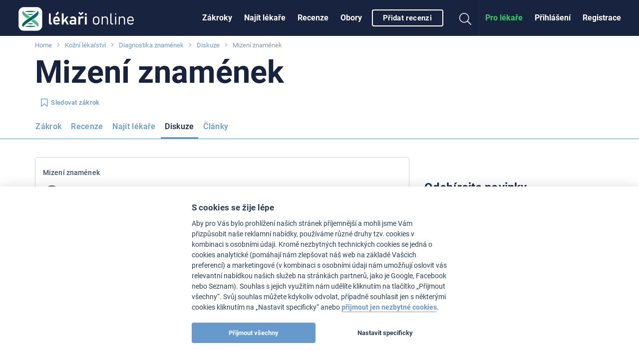

--- FILE ---
content_type: text/html
request_url: https://www.lekari-online.cz/kozni-lekarstvi/diskuze/diagnostika-znamenek/mizeni-znamenek-i84087
body_size: 79459
content:
<!DOCTYPE html> <!--[if IE 8]> <html class="no-js lt-ie9" lang="cs"> <![endif]--> <!--[if gt IE 8]><!--> <html class="no-js" lang="cs"> <!--<![endif]--> <head>   <meta charset="utf-8" />
  <meta http-equiv="Content-Type" content="text/html; charset=utf-8" />
  <meta http-equiv="X-UA-Compatible" content="IE=edge,chrome=1" />

  <title>Mizení znamének - Diagnostika znamének - Diskuze</title>
<style>@charset "UTF-8";div,form,h1,h3,h4,li,ol,ul{margin:0;padding:0}h1,h3,h4{font-family:Roboto,Helvetica Neue,Segoe UI,Trebuchet MS,Helvetica,Arial,sans-serif;font-style:normal;font-weight:300;color:inherit;text-rendering:optimizeLegibility}@media screen and (max-width:47.9375em){.show-for-medium{display:none!important}}h1,h3,h4,ol,ul{margin:0}h1,h3,h4{color:#8595ab;letter-spacing:.12px}html{font-family:sans-serif;line-height:1.15;-ms-text-size-adjust:100%;-webkit-text-size-adjust:100%}article,aside,header,nav,section{display:block}h1{font-size:2em;margin:.67em 0}hr{box-sizing:content-box;overflow:visible}main{display:block}a{background-color:transparent;-webkit-text-decoration-skip:objects}strong{font-weight:inherit}strong{font-weight:bolder}img{border-style:none}button,input{font-family:sans-serif;font-size:100%;line-height:1.15;margin:0}button{overflow:visible}button{text-transform:none}[type=submit],button,html [type=button]{-webkit-appearance:button}[type=button]::-moz-focus-inner,[type=submit]::-moz-focus-inner,button::-moz-focus-inner{border-style:none;padding:0}[type=button]:-moz-focusring,[type=submit]:-moz-focusring,button:-moz-focusring{outline:1px dotted ButtonText}input{overflow:visible}::-webkit-file-upload-button{-webkit-appearance:button;font:inherit}html{box-sizing:border-box;font-size:100%}*,:after,:before{box-sizing:inherit}body{margin:0;padding:0;background:#fff;font-family:Roboto,Helvetica Neue,Segoe UI,Trebuchet MS,Helvetica,Arial,sans-serif;font-weight:400;line-height:1.5;color:#18233f;-webkit-font-smoothing:antialiased;-moz-osx-font-smoothing:grayscale}img{display:inline-block;vertical-align:middle;max-width:100%;height:auto;-ms-interpolation-mode:bicubic}button{padding:0;-webkit-appearance:none;-moz-appearance:none;appearance:none;border:0;border-radius:4px;background:transparent;line-height:1}.row{max-width:73.125rem;margin-right:auto;margin-left:auto}.row:after,.row:before{display:table;content:" "}.row:after{clear:both}.row .row{margin-right:-.625rem;margin-left:-.625rem}@media print,screen and (min-width:48em){.row .row{margin-right:-.9375rem;margin-left:-.9375rem}}@media print,screen and (min-width:64em){.row .row{margin-right:-.9375rem;margin-left:-.9375rem}}.row.expanded{max-width:none}.row:not(.expanded) .row{max-width:none}.column,.columns{width:100%;float:left;padding-right:.625rem;padding-left:.625rem}@media print,screen and (min-width:48em){.column,.columns{padding-right:.9375rem;padding-left:.9375rem}}.columns:last-child:not(:first-child){float:right}.column.row.row{float:none}.row .column.row.row{margin-right:0;margin-left:0;padding-right:0;padding-left:0}.small-5{width:41.66667%}.small-7{width:58.33333%}.small-12{width:100%}@media print,screen and (min-width:48em){.medium-4{width:33.33333%}.medium-8{width:66.66667%}}@media print,screen and (min-width:64em){.large-4{width:33.33333%}.large-8{width:66.66667%}}blockquote,div,form,h1,h3,h4,h5,li,ol,p,ul{margin:0;padding:0}p{margin-bottom:1rem;font-size:inherit;line-height:1.6;text-rendering:optimizeLegibility}i{font-style:italic;line-height:inherit}strong{font-weight:500;line-height:inherit}h1,h3,h4,h5{font-family:Roboto,Helvetica Neue,Segoe UI,Trebuchet MS,Helvetica,Arial,sans-serif;font-style:normal;font-weight:300;color:inherit;text-rendering:optimizeLegibility}h1{line-height:1.4;margin-top:0;margin-bottom:.5rem}h3{line-height:1.4;margin-top:0;margin-bottom:.5rem}h4{line-height:1.4;margin-top:0;margin-bottom:.5rem}h5{line-height:1.4;margin-top:0;margin-bottom:.5rem}@media print,screen and (min-width:48em){h1{font-size:3.9375rem}h3{font-size:1.375rem}h4{font-size:1.1875rem}h5{font-size:1rem}}a{line-height:inherit;color:#f58e12;text-decoration:none}a img{border:0}hr{clear:both;max-width:100%;height:0;margin:1.25rem auto;border-top:0;border-right:0;border-bottom:1px solid #d0d8e3;border-left:0}ol,ul{margin-bottom:1rem;list-style-position:outside;line-height:1.6}li{font-size:inherit}ul{margin-left:1.25rem;list-style-type:disc}ol{margin-left:1.25rem}ul ul{margin-left:1.25rem;margin-bottom:0}blockquote{margin:0 0 1rem;padding:1.125rem 0 0;border-left:none}blockquote{line-height:1.6;color:#3f4f65}.text-center{text-align:center}.button{display:inline-block;vertical-align:middle;margin:0 0 1rem;padding:.85em 1em;-webkit-appearance:none;border:1px solid transparent;font-size:.9rem;line-height:1;text-align:center;background-color:#f58e12;color:#fff}.button.small{font-size:.8125rem}.button.expanded{display:block;width:100%;margin-right:0;margin-left:0}[type=text]{display:block;box-sizing:border-box;width:100%;height:2.4375rem;margin:0 0 1rem;padding:.5rem;border:1px solid #c8cdd3;border-radius:4px;background-color:#fff;box-shadow:inset 0 1px 2px hsla(0,0%,4%,.1);font-family:inherit;font-size:1rem;font-weight:400;color:#34383d;-webkit-appearance:none;-moz-appearance:none;appearance:none}input::-webkit-input-placeholder{color:#cacaca}input:-ms-input-placeholder{color:#cacaca}[type=button],[type=submit]{-webkit-appearance:none;-moz-appearance:none;appearance:none;border-radius:4px}.hide{display:none!important}.invisible{visibility:hidden}@media screen and (max-width:47.9375em){.hide-for-small-only{display:none!important}}@media screen and (max-width:0em),screen and (min-width:48em){.show-for-small-only{display:none!important}}@media print,screen and (min-width:48em){.hide-for-medium{display:none!important}}@media print,screen and (min-width:64em){.hide-for-large{display:none!important}}@media screen and (max-width:63.9375em){.show-for-large{display:none!important}}.badge{min-width:2.1em;padding:.3em;border-radius:50%;font-size:.6rem;text-align:center;background:#f58e12;color:#fff}.close-button{position:absolute;color:#2d3744}.close-button{right:1rem;top:.3rem;font-size:2em;line-height:1}.dropdown.menu>li.is-dropdown-submenu-parent>a{position:relative;padding-right:1.5rem}.dropdown.menu>li.is-dropdown-submenu-parent>a:after{display:block;width:0;height:0;border:6px inset;content:"";border-bottom-width:0;border-top-style:solid;border-color:currentColor transparent transparent;right:5px;margin-top:-3px}.no-js .dropdown.menu ul{display:none}.dropdown.menu.vertical>li>a:after{right:14px}.is-dropdown-submenu-parent{position:relative}.is-dropdown-submenu-parent a:after{position:absolute;top:50%;right:5px;margin-top:-6px}.menu{margin:0;list-style-type:none}.menu>li{vertical-align:middle}.menu>li>a{display:block;padding:.8rem 1rem;line-height:1}.menu a,.menu button,.menu input{margin-bottom:0}.menu>li>a i{vertical-align:middle}.menu>li>a i{margin-right:.25rem;display:inline-block}.menu>li{display:table-cell}.menu.vertical>li{display:block}@media print,screen and (min-width:48em){.menu.medium-horizontal>li{display:table-cell}}.menu.align-right:after,.menu.align-right:before{display:table;content:" "}.menu.align-right:after{clear:both}.menu.align-right>li{float:right}.menu-icon{position:relative;display:inline-block;vertical-align:middle;width:20px;height:16px}.menu-icon:after{position:absolute;top:0;left:0;display:block;width:100%;height:2px;background:#fff;box-shadow:0 7px 0 #fff,0 14px 0 #fff;content:""}.off-canvas-wrapper{position:relative;overflow:hidden}.off-canvas{position:fixed;z-index:1;-webkit-backface-visibility:hidden;backface-visibility:hidden;background:#767c83}.position-left{top:0;left:0;width:320px;height:100%;-webkit-transform:translateX(-320px);-ms-transform:translateX(-320px);transform:translateX(-320px);overflow-y:auto}.off-canvas-content{-webkit-backface-visibility:hidden;backface-visibility:hidden}.sticky{position:relative;z-index:0;-webkit-transform:translateZ(0);transform:translateZ(0)}.reveal{z-index:8;-webkit-backface-visibility:hidden;backface-visibility:hidden;display:none;padding:1rem;border:1px solid #8595ab;border-radius:4px;background-color:#fff;position:relative;top:100px;margin-right:auto;margin-left:auto;overflow-y:auto}@media print,screen and (min-width:48em){.reveal{min-height:0}}.reveal>:last-child{margin-bottom:0}@media print,screen and (min-width:48em){.reveal{width:600px;max-width:73.125rem}}@media print,screen and (min-width:48em){.reveal.large{width:90%;max-width:73.125rem}}@media screen and (max-width:47.9375em){.reveal{top:0;left:0;width:100%;max-width:none;height:100%;height:100vh;min-height:100vh;margin-left:0;border:0;border-radius:0}}.title-bar{padding:0;background:#2d3744;color:#fff}.title-bar:after,.title-bar:before{display:table;content:" "}.title-bar:after{clear:both}.title-bar .menu-icon{margin-left:.5rem;margin-right:.5rem}.title-bar-title{display:inline-block;vertical-align:middle;font-weight:700}.top-bar{padding:0 0 0 1.5rem}.top-bar:after,.top-bar:before{display:table;content:" "}.top-bar:after{clear:both}.top-bar,.top-bar ul{background-color:#2d3744}.top-bar input{max-width:180px;margin-right:1rem}.top-bar .top-bar-left,.top-bar .top-bar-right{width:100%}@media print,screen and (min-width:48em){.top-bar .top-bar-left,.top-bar .top-bar-right{width:auto}}.top-bar-title{display:inline-block;float:left;padding:0 1rem 0 0}.top-bar-left{float:left}.top-bar-right{float:right}@font-face{font-family:FontAwesome;src:url(/fonts/font-awesome/fonts/FontAwesome.woff2?c4bgej) format("woff2"),url(/fonts/font-awesome/fonts/FontAwesome.ttf?c4bgej) format("truetype"),url(/fonts/font-awesome/fonts/FontAwesome.svg?c4bgej#FontAwesome) format("svg");font-weight:400;font-style:normal}.fa{font-family:FontAwesome!important;speak:none;font-style:normal;font-weight:400;font-variant:normal;text-transform:none;line-height:1;-webkit-font-smoothing:antialiased;-moz-osx-font-smoothing:grayscale}.fa-bookmark-o:before{content:""}.fa-plus:before{content:""}.fa-search:before{content:""}.fa-heart:before{content:""}.fa-times:before{content:""}.fa-pencil:before{content:""}.fa-angle-right:before{content:""}.fa-angle-up:before{content:""}.fa-angle-down:before{content:""}input:not([type=submit]):not([type=checkbox]):not([type=radio]):not([type=range]){border:1px solid #a6b5ca;border-radius:4px;box-shadow:inset 1px 1px 2px 0 #d0d8e3;height:2.25rem;font-size:.875rem;line-height:1.5rem;padding:.3125rem .75rem}@media screen and (max-width:47.9375em){input:not([type=submit]):not([type=checkbox]):not([type=radio]){font-size:1rem}}a{color:#5289d3}a:visited{color:#5289d3}h1,h3,h4,h5,ol,p,ul{margin:0}h1,h3,h4,h5{color:#8595ab;letter-spacing:.12px}h1{color:#18233f;font-size:2.4375rem;font-weight:700;letter-spacing:0;line-height:2.625rem;text-transform:none}h3{color:#1f3050;font-size:1.1875rem;font-weight:600;text-transform:none;margin:0 0 .375rem;border-bottom:0;padding-bottom:0}h4{font-size:1.125rem;font-weight:300;line-height:1.5rem;text-transform:none;margin:0 0 .375rem}h5{font-size:1.0625rem;font-weight:400;line-height:1.5rem;text-transform:none}strong{font-weight:700}p{font-size:.875rem;letter-spacing:.36px}blockquote{font-size:.875rem;letter-spacing:.36px;margin:0 0 1.5rem;text-align:left}@media print,screen and (min-width:48em){h1{font-size:3.9375rem;line-height:4.5rem}h1.small{font-size:2.375rem;line-height:2.875rem}h3{font-size:1.375rem}h4{font-size:1.1875rem;line-height:1.5rem}h5{font-size:1rem;line-height:1.5rem}}@media screen and (max-width:47.9375em){h1.small{font-size:1.875rem;line-height:1.15}}.collection--threads .collection__item{margin-bottom:0}.collection__item{margin-bottom:1.5rem}.image{display:inline-block;max-width:100%;height:auto;position:relative}.avatar .image{border-radius:50%}.avatar .image img{border-radius:50%}.image img{vertical-align:top}.wysiwyg{font-size:.875rem}.wysiwyg>:last-child{margin-bottom:0}.avatar{border-radius:50%;display:inline-block;height:4.875rem;position:relative;width:4.875rem}.avatar--sub-medium{width:3rem;height:3rem}.avatar--small{width:2.25rem;height:2.25rem}.badge{background-color:currentColor;border:1px solid currentColor;color:#8595ab;display:inline-block;font-family:Roboto,Helvetica Neue,Segoe UI,Trebuchet MS,Helvetica,Arial,sans-serif;font-size:.75rem;font-weight:300;height:1.5rem;line-height:1.5rem;min-width:1.5rem;padding:0;position:relative;vertical-align:middle;width:1.5rem}.badge span{color:#fff;left:50%;position:absolute;top:50%;-webkit-transform:translate(-50%,-50%);-ms-transform:translate(-50%,-50%);transform:translate(-50%,-50%)}.badge span .fa{line-height:inherit}.badge.small{font-size:.625rem;font-weight:400;height:1.125rem;line-height:1.125rem;min-width:1.125rem;width:1.125rem}.badge--blue{color:#5289d3}.badge--red{color:#cc5552}.badge--outline{background-color:#fff}.badge--outline span{color:currentColor}.badge-list{display:inline-block;margin:0}.badge-list .badge{vertical-align:top}.badge-list__item{clear:left;float:left;height:1.125rem;margin:.1875rem 0;overflow:hidden;white-space:nowrap;max-width:150px}.badge-list__text{display:inline-block;font-size:.8125rem;letter-spacing:.12px;line-height:1.125rem;margin-left:.125rem;vertical-align:top}.badge-list__text{color:#8595ab}@media screen and (max-width:47.9375em){.badge-list__item{clear:none;margin-right:.5rem}}.banner{width:100%}.banner.widget{margin-top:1rem;margin-bottom:1rem}.banner__title{color:#a6b5ca;display:block;font-size:.625rem;line-height:1.5;text-transform:uppercase}@media screen and (max-width:47.9375em){.banner{max-width:99vw!important}}.breadcrumbs{background-color:#fff;display:block;font-size:.8125rem;list-style:none;margin-top:.5rem;overflow:hidden}.breadcrumbs__item{color:#8595ab;display:inline;position:relative}.breadcrumbs__item:not(:last-child):after{color:#8595ab;content:"";font-family:FontAwesome;margin:0 8px}@media screen and (max-width:47.9375em){.breadcrumbs{margin-bottom:.5rem}}.button-menu .button{white-space:nowrap;line-height:1.5rem;padding:.3125rem 1rem}.button-menu li:not(:last-child){padding-right:10px}.button-menu .menu{border-color:#5289d3;border-radius:4px;margin-top:3px;font-weight:500;z-index:2}@media screen and (max-width:47.9375em){.button-menu{-ms-overflow-style:none;overflow:-moz-scrollbars-none;overflow-x:auto;-webkit-overflow-scrolling:touch}.button-menu::-webkit-scrollbar{display:none}}.button{border-radius:4px;font-family:Roboto,Helvetica Neue,Segoe UI,Trebuchet MS,Helvetica,Arial,sans-serif;font-size:1rem;font-weight:500;line-height:1.5rem;letter-spacing:.36px;margin:0;padding:.3125rem 1rem;text-decoration:none!important;overflow:hidden;position:relative;-webkit-appearance:none!important;-moz-appearance:none!important;appearance:none!important}.button:visited{color:#fff}.button .fa{line-height:inherit}.button .fa.left{margin-right:6px}.button--nowrap{white-space:nowrap}.button.small{line-height:1.375rem;padding:0 .75rem}.button--primary{background-color:#f58e12;border:1px solid #f58e12;color:#fff;font-weight:700}.button--secondary{background:#5289d3;border:1px solid #5289d3;box-shadow:none;color:#fff;font-weight:700;text-shadow:none}.button.button--outline{border-style:solid;border-width:1px;background:none;background:#fff;box-shadow:0 1px 1px rgba(166,181,202,.3);color:#5289d3;text-shadow:none}.button.button--outline.is-active{background:#4a7bbe;border-color:#4a7bbe;box-shadow:none;color:#fff}.button.button--blue{border-color:#5289d3}.button.button--outline.button--white{border:.125rem solid #fff;box-shadow:0 .063rem .063rem rgba(52,56,60,.6);background:none;color:#fff;font-size:.938rem;height:auto;padding:.25rem 1.25rem;text-transform:none}.button.button--text{background:none;border:0;box-shadow:none;color:#5289d3;text-transform:none}.close-button{text-decoration:none!important;opacity:1}.close-button span{position:relative}.close-button:visited{color:currentColor}.close-button:before{content:"";width:30px;height:30px;background-color:#fff;border-radius:50%;position:absolute;left:50%;top:50%;-webkit-transform:translate(-50%,-50%);-ms-transform:translate(-50%,-50%);transform:translate(-50%,-50%)}.cookie-consent{position:fixed;bottom:0;left:0;right:0;background-color:#000;z-index:7;top:inherit;display:-webkit-box;display:-webkit-flex;display:-ms-flexbox;display:flex;-webkit-box-align:center;-webkit-align-items:center;-ms-flex-align:center;align-items:center;-webkit-align-content:center;-ms-flex-line-pack:center;align-content:center;-webkit-box-pack:justify;-webkit-justify-content:space-between;-ms-flex-pack:justify;justify-content:space-between;padding:10px}.cookie-consent__text{text-align:left;color:#fff;font-size:.875rem;-webkit-box-flex:1;-webkit-flex:1;-ms-flex:1;flex:1}.cookie-consent__close{margin-left:10px}@media screen and (max-width:47.9375em){.cookie-consent{-webkit-box-orient:vertical;-webkit-box-direction:normal;-webkit-flex-direction:column;-ms-flex-direction:column;flex-direction:column}.cookie-consent__close{margin-top:10px;margin-left:0;width:100%}}.follow-button{padding-left:0}.follow-button>.fa{font-size:19px;line-height:1.15}.follow-button__followers{color:#8595ab;display:inline-block;font-size:.8125rem;line-height:1.25rem;margin-left:.5rem}@media screen and (max-width:47.9375em){.follow-button{line-height:1.375rem;padding:0 .75rem;font-size:.8125rem}}.footer-ad-button{bottom:-2px;right:.5rem;position:fixed;z-index:3}.footer-ad{bottom:-213px;left:0;max-height:180px;position:fixed;width:100%;z-index:3}.footer-ad__content{background:#fff;padding:.75rem;box-shadow:0 0 10px 1px rgba(0,0,0,.15);border-top:1px solid #4a7bbe;margin-top:-1px}.footer-ad__button{float:right;margin-right:1rem;border-bottom-right-radius:0;border-bottom-left-radius:0}.horizontal{display:-webkit-box;display:-webkit-flex;display:-ms-flexbox;display:flex;-webkit-box-align:center;-webkit-align-items:center;-ms-flex-align:center;align-items:center;overflow-x:auto;-webkit-overflow-scrolling:touch;-ms-overflow-style:none;overflow:-moz-scrollbars-none}.horizontal::-webkit-scrollbar{display:none}.horizontal>*{-webkit-box-flex:0;-webkit-flex:0 0 auto;-ms-flex:0 0 auto;flex:0 0 auto}.horizontal>:not(:first-child){margin-left:12px}.horizontal--gallery>:not(:first-child){margin-left:2px}.fa.fa-lg{font-size:1.33333333em;line-height:.75em;vertical-align:-15%}.logo{font-size:1.1rem;font-weight:300;line-height:4.5rem;white-space:nowrap;color:#d2e5ff;display:-webkit-box;display:-webkit-flex;display:-ms-flexbox;display:flex;-webkit-box-align:center;-webkit-align-items:center;-ms-flex-align:center;align-items:center;letter-spacing:1px;margin-left:52px}.logo:visited{color:#d2e5ff;text-decoration:none}.logo>img{height:1.875rem;margin-right:.375rem}.logo--small{line-height:2.8rem}@media screen and (min-width:23.4375em){.logo{margin-left:0}}@media print,screen and (min-width:48em){.logo{font-size:1.4rem}.logo>img{height:2.25rem}}@media print,screen and (min-width:64em){.logo>img{height:2.5rem}}.media{-webkit-box-align:start;-webkit-align-items:flex-start;-ms-flex-align:start;align-items:flex-start;display:-webkit-box;display:-webkit-flex;display:-ms-flexbox;display:flex;-webkit-box-orient:vertical;-webkit-box-direction:normal;-webkit-flex-direction:column;-ms-flex-direction:column;flex-direction:column;padding:6px 0}.media:first-of-type{padding-top:0}.media:last-of-type{padding-bottom:12px}.media__section{max-width:100%;position:relative}.media__meta{color:#8595ab;letter-spacing:.12px;font-size:.8125rem;font-style:normal}.media--left{-webkit-box-orient:horizontal;-webkit-box-direction:normal;-webkit-flex-direction:row;-ms-flex-direction:row;flex-direction:row;-webkit-flex-wrap:wrap;-ms-flex-wrap:wrap;flex-wrap:wrap}.media--left .media__section:first-of-type{margin-right:.75rem}.media--left .media__section:first-of-type+.media__section{-webkit-box-flex:1;-webkit-flex:1;-ms-flex:1;flex:1}.media--left .media__section--full{margin-top:.75rem;width:100%}@media print,screen and (min-width:48em){.media__meta{font-size:.8125rem}}.sticky-bar-notices{bottom:10px;left:10px;max-width:100%;padding-right:10px;position:fixed;width:350px;z-index:6}.off-canvas{background:#18233f;z-index:5}.off-canvas a{color:#fff}.off-canvas .menu>li>a{border-bottom:1px solid #183150;padding:15px 24px;line-height:30px;font-weight:700}.off-canvas .close-button{color:#fff;font-size:30px;right:12px;top:12px;border:0;outline:0;box-shadow:none}.off-canvas .close-button:before{background:none}.off-canvas--left{padding-top:54px}.off-canvas--left .menu{border-top:3px solid #183150}.position-left{max-width:100%}.person__name{display:block;font-size:.875rem;line-height:1.125rem;margin-top:.5rem}::-webkit-input-placeholder{color:#d0d8e3!important;opacity:1}:-moz-placeholder{color:#d0d8e3!important;opacity:1}::-moz-placeholder{color:#d0d8e3!important;opacity:1}:-ms-input-placeholder{color:#d0d8e3!important;opacity:1}.rating{display:inline-block;margin:0;font-size:0;vertical-align:middle}.rating__stars{display:inline-block;overflow:hidden;position:relative;vertical-align:top;white-space:nowrap}.rating__item{color:#8595ab;display:inline-block;font-size:.8125rem;padding:0 2px;text-align:center;vertical-align:top}.rating__item:first-of-type{padding-left:0}.rating__item:last-of-type{padding-right:0}.rating__element:before{content:"";font-family:FontAwesome}.rating[data-rating^="5"] .rating__item:nth-of-type(-n+5){color:#f58e12}.rating[data-rating^="5"] .rating__item:nth-of-type(-n+5) .rating__element:before{content:""}.reveal{padding:0;margin-bottom:2.5%}.reveal:not(.reveal--nopadding)>.content{margin:1.25rem}.reveal iframe{width:100%;overflow:hidden;border:none}.reveal .close-button{right:.4em;top:.17em}.reveal .close-button>span{vertical-align:13%}.reveal{overflow-x:hidden}.sticky{z-index:2}.sticky .show-on-stuck{display:none}.js-mobile-ad.sticky{z-index:1}.sticky-nav__title{font-size:14px;line-height:1.3;font-weight:500;color:#8595ab;margin-bottom:6px;white-space:nowrap;overflow:hidden;text-overflow:ellipsis}.sticky-nav--buttonless>hr{content:"";border-bottom-color:#5289d3;height:1px;width:200vw;bottom:0;left:-100%;position:absolute;max-width:none;margin:0}.sticky-nav--buttonless .button-menu li{padding-right:0}.sticky-nav--buttonless .button-menu li:first-child .button{padding-left:0}.sticky-nav--buttonless .button{border-color:transparent;box-shadow:none;padding:0 .5rem 12px;position:relative}.sticky-nav--buttonless .button.is-active{background:none;border-color:transparent;border-radius:0;box-shadow:none}@media screen and (max-width:47.9375em){.sticky-nav--buttonless .button{padding-top:.4rem}}.sticky-nav--buttonless .button.is-active{color:#18233f}.sticky-nav--buttonless .button.is-active:before{content:" ";border-bottom:3px solid #5289d3;display:block;position:absolute;bottom:0;left:0;width:100%}.sticky-nav--buttonless .is-dropdown-submenu-parent a:after{top:35%}@media screen and (max-width:47.9375em){.sticky-nav:after,.sticky-nav:before{bottom:1px;color:#5289d3;display:none;font-family:FontAwesome;height:40px;line-height:1.9;padding:0 4px;position:absolute;width:70px;z-index:1}.sticky-nav:before{box-shadow:inset 60px 0 40px -25px #fff;content:"";left:-10px}.sticky-nav:after{box-shadow:inset -60px 0 40px -25px #fff;content:"";right:-10px;text-align:right}}.title-bar{overflow:hidden;background-color:#18233f;height:3.375rem;display:-webkit-box;display:-webkit-flex;display:-ms-flexbox;display:flex;-webkit-box-align:center;-webkit-align-items:center;-ms-flex-align:center;align-items:center;width:100%;position:relative}@media screen and (min-width:23.4375em){.title-bar{-webkit-box-pack:center;-webkit-justify-content:center;-ms-flex-pack:center;justify-content:center}}.thread{border:1px solid #fff;border-bottom:1px solid #d0d8e3;padding:.75rem 0 1.5rem}.thread--first{border-top:1px solid #d0d8e3}.thread__body{font-size:.875rem}.thread__meta{color:#8595ab;display:block;font-size:.8125rem;margin-bottom:.5625rem}.thread__title{color:#3f4f65;font-size:.875rem;font-weight:500;line-height:1.5rem;padding:.375rem 0;margin-bottom:0}.thread .badge-list{display:none;margin-left:14px}.thread .person{text-align:left}.thread .person__name{padding:0}.thread .person .avatar{float:left;margin-right:.75rem}.thread .wysiwyg{clear:both}@media print,screen and (min-width:48em){.thread--first{border:1px solid #d0d8e3;border-radius:4px;box-shadow:0 1px 1px 0 #d0d8e3}.thread__body{padding-right:.9375rem;padding-left:.9375rem}}.sticky-bar{background:#2d3744}.top-bar{color:#fff;position:relative;z-index:4;background-color:#18233f;padding-left:0}.top-bar ul{background-color:#18233f}.top-bar-title{margin:0;position:absolute;left:24px}.top-bar.js-uninitialized{height:4.5rem;overflow:hidden}.top-bar .top-bar-right-search{padding:12px 15px;width:100%;border-top:1px solid #183150}@media print,screen and (min-width:64em){.top-bar .top-bar-right-search{width:100vw;position:absolute;right:-24px;top:72px;background-color:#18233f;display:-webkit-box;display:-webkit-flex;display:-ms-flexbox;display:flex;-webkit-box-pack:center;-webkit-justify-content:center;-ms-flex-pack:center;justify-content:center}}.top-bar .searchform .searchform__input{width:100%;height:42px!important;border-radius:21px!important;font-size:16px!important}.top-bar .top-bar-right{float:none}@media screen and (max-width:63.9375em){.top-bar{background-color:#18233f;padding:0}}.top-bar .button{margin-left:.5rem}@media print,screen and (min-width:64em){.top-bar .top-bar-right{position:absolute;right:24px}.top-bar__flex{display:-webkit-box;display:-webkit-flex;display:-ms-flexbox;display:flex;-webkit-box-pack:center;-webkit-justify-content:center;-ms-flex-pack:center;justify-content:center;min-height:4.5rem}}.top-bar__icon{color:#fff;display:inline-block;text-align:center;padding:9px 14px}.top-bar__icon>.menu-icon,.top-bar__icon>i{margin:0!important}.top-bar__icon>i{color:inherit;font-size:1.5rem}.top-bar__icon--search{font-size:24px;border-right:1px solid #183150}.top-bar__icon--guest{font-size:24px}.menu--topbar{color:#fff}.menu--topbar li>a{color:inherit}.menu--topbar li>a.c2a{color:#f58e12}@media print,screen and (min-width:48em){.menu--topbar>li>a{height:4.5rem;line-height:4.5rem;padding:0 .75rem;font-weight:700}}@media screen and (max-width:47.9375em){.menu--topbar{background-color:#18233f!important}}@media print,screen and (min-width:48em){.menu--topbarmain>li>a{padding:0 .75rem}}.searchform{position:relative}.searchform .searchform__input{border:none!important;border-radius:2.5rem;font-family:Roboto,Helvetica Neue,Segoe UI,Trebuchet MS,Helvetica,Arial,sans-serif;font-size:.875rem;height:2.25rem;margin:0;max-width:100%;padding:0 0 0 2.5rem!important;width:180px}.searchform__button{background:transparent;color:#8595ab;font-size:1.25rem;line-height:42px;margin-left:.75rem;padding:0;position:absolute;top:0}@media print,screen and (min-width:64em){.searchform{width:50%}}.top-bar-right-menu>li>a{border-bottom:1px solid #183150;padding:15px;line-height:30px;display:block}.top-bar__menu-toggle{position:absolute;left:0;top:0;border-right:1px solid #183150;border-radius:0}.top-bar__right{position:absolute;right:0;display:-webkit-box;display:-webkit-flex;display:-ms-flexbox;display:flex;-webkit-box-align:center;-webkit-align-items:center;-ms-flex-align:center;align-items:center;margin:0;list-style:none}.menu-icon{width:22px}.menu-icon__title{display:block;font-size:8px;line-height:12px;letter-spacing:.3px}@media screen and (max-width:63.9375em){.no-js .top-bar{display:none}}@media print,screen and (min-width:64em){.no-js .title-bar{display:none}}.unit__header{padding-bottom:6px;display:-webkit-box;display:-webkit-flex;display:-ms-flexbox;display:flex;-webkit-box-align:center;-webkit-align-items:center;-ms-flex-align:center;align-items:center;-webkit-box-pack:justify;-webkit-justify-content:space-between;-ms-flex-pack:justify;justify-content:space-between}@media print,screen and (min-width:48em){.unit__header{padding-bottom:24px}}.unit__header__title{margin:0}.unit--side .unit__header__title{font-size:24px;line-height:30px;font-weight:700;color:#1f3050}@media print,screen and (min-width:48em){.unit--side .unit__header{padding-bottom:12px}}@media screen and (max-width:47.9375em){.widget.banner{border:0;padding:0}}.widget--ad{text-align:center}.left{float:left!important}.right{float:right!important}.relative{position:relative}.loading{background-image:url(/pictures/loading.svg);background-position:50% 50%;background-repeat:no-repeat;background-size:1.25rem 1.25rem;min-height:3.125rem}.mb-1\@small{margin-bottom:.75rem}.mt-1\@small{margin-top:.75rem}.mt-2\@small{margin-top:1.5rem}.mt--3\@small{margin-top:-2.25rem}.over{display:block;text-decoration:none}ul{list-style:none;margin-left:0}main{padding-bottom:4.5rem;padding-top:.5rem;position:relative;overflow-x:hidden}#main-content{margin-top:1.5rem}@media print,screen and (min-width:48em){.columns--right .widget:first-child{margin-top:0}#main-content{margin-top:2.25rem}}@media screen and (max-width:47.9375em){.reveal{margin-bottom:0;top:0!important}}.title-bar .top-bar__icon{-webkit-appearance:none;-moz-appearance:none;appearance:none}#sticky-context-menu{height:38px!important}</style>  
    
  <link id='font-loader' data-href='/fonts/roboto/style.css' rel='stylesheet' type='text/css' />
  <script>
  // defer font loading (if not cached)
  (function() {
      var _ldr = document.getElementById('font-loader');
      var defer = false;
      try {
          defer = !localStorage.getItem('font-loaded');
      } catch (e) {}
      if (!defer) {
          _ldr.setAttribute('href', _ldr.getAttribute('data-href'));
      }
  })();
  </script>
  
    <link href="/stylesheets/front.css?v=34877" media="screen" rel="preload" as="style" onload="this.onload=null;this.rel='stylesheet'" type="text/css" /><noscript><link href="/stylesheets/front.css?v=34877" media="screen" rel="stylesheet" type="text/css" /></noscript>
<link href="https://www.lekari-online.cz/kozni-lekarstvi/diskuze/diagnostika-znamenek/mizeni-znamenek-i84087" rel="canonical" />
  <meta name="viewport" content="width=device-width, initial-scale=1.0, maximum-scale=1, user-scalable=no" />
<meta name="description" content="" />
<meta name="robots" content="index, follow" />
  <!-- Open Graph BEGIN -->
  <meta property="og:site_name" content="Lékaři-online.cz" />
  <meta property="og:title" content="Mizení znamének - Diagnostika znamének - Diskuze" />
  <meta property="og:type" content="article" />
  <meta property="og:description" content="" />
      <meta property="og:image" content="https://www.lekari-online.cz/pictures/fb_article_default.png" />
    <meta property="og:url" content="https://www.lekari-online.cz/kozni-lekarstvi/diskuze/diagnostika-znamenek/mizeni-znamenek-i84087" />
  <meta property="fb:admins" content="100000941049197" />
  <meta property="fb:app_id" content="185443888151069" />
  <!-- Open Graph END -->

<link rel="apple-touch-icon" sizes="57x57" href="/pictures/favicons/apple-touch-icon-57x57.png">
<link rel="apple-touch-icon" sizes="60x60" href="/pictures/favicons/apple-touch-icon-60x60.png">
<link rel="apple-touch-icon" sizes="72x72" href="/pictures/favicons/apple-touch-icon-72x72.png">
<link rel="apple-touch-icon" sizes="76x76" href="/pictures/favicons/apple-touch-icon-76x76.png">
<link rel="apple-touch-icon" sizes="114x114" href="/pictures/favicons/apple-touch-icon-114x114.png">
<link rel="apple-touch-icon" sizes="120x120" href="/pictures/favicons/apple-touch-icon-120x120.png">
<link rel="apple-touch-icon" sizes="144x144" href="/pictures/favicons/apple-touch-icon-144x144.png">
<link rel="apple-touch-icon" sizes="152x152" href="/pictures/favicons/apple-touch-icon-152x152.png">
<link rel="apple-touch-icon" sizes="180x180" href="/pictures/favicons/apple-touch-icon-180x180.png">
<link rel="icon" type="image/png" href="/pictures/favicons/favicon-32x32.png" sizes="32x32">
<link rel="icon" type="image/png" href="/pictures/favicons/favicon-194x194.png" sizes="194x194">
<link rel="icon" type="image/png" href="/pictures/favicons/favicon-96x96.png" sizes="96x96">
<link rel="icon" type="image/png" href="/pictures/favicons/android-chrome-192x192.png" sizes="192x192">
<link rel="icon" type="image/png" href="/pictures/favicons/favicon-16x16.png" sizes="16x16">
<link rel="manifest" href="/pictures/favicons/manifest.json">
<link rel="mask-icon" href="/pictures/favicons/safari-pinned-tab.svg" color="#ffffff">
<meta name="msapplication-TileColor" content="#34393d">
<meta name="msapplication-TileImage" content="/pictures/favicons/mstile-144x144.png">
<meta name="msapplication-config" content="/pictures/favicons/browserconfig.xml">
<meta name="theme-color" content="#ffffff">

  
  
  
  
  <!--[if lt IE 9]>
    <link rel="stylesheet" href="/scripts/foundation/css/foundation.ie8.grid.css" />
    <script src="//html5shim.googlecode.com/svn/trunk/html5.js"></script>
  <![endif]-->

  <script type="text/javascript">
    //<![CDATA[
    window.idTopic = 2909;
window.idThread = 84087;
    //]]>
</script>
  <link rel="icon" type="image/vnd.microsoft.icon" href="/pictures/favicon.ico" />

  
  <script>window.langVersion = 'cs';</script>


<script src="/scripts/cookieconsent.js" type="text/javascript"></script>
<script src="/scripts/cookieconsent-settings.js" type="text/javascript"></script>
<script>dataLayer = [{"idZakroku":"1204"},{"nameZakrok":"Diagnostika znam\u00e9nek "},{"template":"10"},{"idObor":"1176"}];</script>   <script>(function(w,d,s,l,i){w[l]=w[l]||[];w[l].push({'gtm.start':
new Date().getTime(),event:'gtm.js'});var f=d.getElementsByTagName(s)[0],
j=d.createElement(s),dl=l!='dataLayer'?'&l='+l:'';j.async=true;j.src=
'https://www.googletagmanager.com/gtm.js?id='+i+dl;f.parentNode.insertBefore(j,f);
})(window,document,'script','dataLayer','GTM-TN2R7G2');</script>

<!-- Google Analytics -->
<script type="text/plain" data-cookiecategory="analytics">
(function(i,s,o,g,r,a,m){i['GoogleAnalyticsObject']=r;i[r]=i[r]||function(){
(i[r].q=i[r].q||[]).push(arguments)},i[r].l=1*new Date();a=s.createElement(o),
m=s.getElementsByTagName(o)[0];a.async=1;a.src=g;m.parentNode.insertBefore(a,m)
})(window,document,'script','//www.google-analytics.com/analytics.js','ga');

ga('create', 'UA-2495835-6', 'auto', {'useAmpClientId': true});

ga('set', 'dimension1', '1204');
 

ga('set', 'dimension2', 'Not logged in');

(function(window) {
    var html = window.document.documentElement;
    var w = Math.max(html.clientWidth, window.innerWidth || 0);
    var h = Math.max(html.clientHeight, window.innerHeight || 0);
    var orientation = w > h ? "Landscape" : "Portrait";
    ga('set', 'dimension3', orientation);
})(window);

(function(ga, localStorage) {
    if (localStorage) {
        var ds = localStorage.getItem('_ds-stage');
        if (ds) {
            ga('set', 'dimension5', ds);
        }
    }
})(ga, localStorage);

ga('set', 'dimension7', '10');
 

 


// ABR
setTimeout("ga('send', 'event', '20_seconds', 'read')", 20000);
</script>
<!-- End Google Analytics -->



<script type="text/plain" data-cookiecategory="analytics" src="/scripts/advertisement.js"></script>
<script type="text/plain" data-cookiecategory="analytics">
ga('set', 'dimension6', (function(w){
    return w.noBlocker ? 'disabled' : 'enabled';
})(window));

ga('send', 'pageview');

try {
    window.addEventListener("load", function() {
        if (!window.ga || !ga.create) {
            var img = document.createElement("img");
            img.setAttribute("style","width:0px;height:0px;display:none;");
            img.src = "/image.php?type=gablocked&lang=CS&url=https%3A%2F%2Fwww.lekari-online.cz%2Fkozni-lekarstvi%2Fdiskuze%2Fdiagnostika-znamenek%2Fmizeni-znamenek-i84087"; document.body.appendChild(img);
        }
    }, false);
} catch (err) {}
</script>
  <script data-ad-client="ca-pub-4259123767984032" type="text/plain" data-cookiecategory="ads" async src="https://pagead2.googlesyndication.com/pagead/js/adsbygoogle.js"></script>
  <script type='text/javascript'>
var googletag = googletag || {};
googletag.cmd = googletag.cmd || [];
(function() {
var gads = document.createElement('script');
gads.async = true;
gads.type = 'text/javascript';
var useSSL = 'https:' == document.location.protocol;
gads.src = (useSSL ? 'https:' : 'http:') + 
'//www.googletagservices.com/tag/js/gpt.js';
var node = document.getElementsByTagName('script')[0];
node.parentNode.insertBefore(gads, node);
})();
</script> <script type='text/javascript'>
var Estheticon = Estheticon || {};

googletag.cmd.push(function() {

var mappingLeaderboard = googletag.sizeMapping().
        addSize([1000, 500 ], [[1140, 100], [970, 210]]).
        addSize([1, 1 ], [[640, 100], [970, 210]]).
        build();
var mappingBottomboard = googletag.sizeMapping().
        addSize([1000, 500 ], [970, 310]).
        addSize([1, 1 ], [300, 250]).
        build();

 googletag.defineSlot('/22266947563/pravy_1', [[360, 250], [300, 250]], 'div-gpt-ad-1403018802835-10').addService(googletag.pubads());
googletag.defineSlot('/22266947563/pravy_2', [[300, 250], [360, 250]], 'div-gpt-ad-1403018802835-14').addService(googletag.pubads());
  googletag.pubads().setTargeting("obor", "1176");
googletag.pubads().setTargeting("zakrok", "1204");
googletag.pubads().setTargeting("postop", "0");
 googletag.pubads().enableSingleRequest();
googletag.pubads().collapseEmptyDivs(true);

Estheticon.ads = googletag.ads || [];
googletag.pubads().addEventListener('slotOnload', function(event) {
    
    if (!event.isEmpty) {
        
        var adElement = document.getElementById(event.slot.getSlotElementId());

        if (!adElement) {
            return;
        }

        try {

            var adParent = adElement.parentNode;
            var adFrame = adElement.getElementsByTagName('iframe')[0];
            var adFrameBody = (adFrame.contentWindow) ? adFrame.contentWindow.document.body : adFrame.contentDocument.body;
            
                        if (adFrameBody.getAttribute('data-banner-html') === 'noframe') {

            	var replaceId = adFrameBody.getAttribute('data-replace');

                // remove all but title
                var ii = adElement.children.length;
                while (ii--) {
                    if (adElement.children[ii].nodeName !== 'SPAN') {
                        adElement.removeChild(adElement.children[ii]);
                    }
                }
                
                // inject html code of banner right into our dom
                var i = adFrameBody.children.length;
                var last = null;
                while (i--) {
                    var current = adFrameBody.children[i];
                    if (current.nodeName !== 'SCRIPT' && current.nodeName !== 'META' && current.nodeName !== 'TITLE') {
                        if (last) {
                            adElement.insertBefore(current, last);
                        } else {
                            adElement.appendChild(current);
                        }
                        last = current;
                    }
                }

                if (replaceId != 'heroimage') {
                    adParent.className = adParent.className.replace('widget--ad', '').replace('banner', '') + ' widget--side js-html-ad';
                }
                
                // fix loading images in firefox
                var imgs = adParent.getElementsByTagName('img');
                for (var i = 0, max = imgs.length; i < max; i++) {
                    imgs[i].src = imgs[i].src;
                }
                        
                adFrame.parentNode.remove();

            	// Do we want to replace any element?
            	// We actually remove target element from DOM
                if (replaceId) {
                    var replaceElement = document.getElementById(replaceId);
                    if (replaceElement) {

                        if (replaceId === 'heroimage') {// crossfade effect
                            
                            var newHero = adParent.querySelector('.js-dfp-hero .hero__fake');
                            newHero.querySelector('.hero__bg').onload = function() {
                                newHero.className = 'hero__fake is-visible';
                                replaceElement.className = 'hero__fake';
                            }
                            
                        } else {
                            replaceElement.remove(replaceElement);
                        }
                    }
                }
                
            }
            
                        Estheticon.ads.push(adParent);
            
            // show ad
            adParent.className = adParent.className.replace('hide', '');

        } catch (e) {
        }
    }
    
});

googletag.enableServices();
});

window.Estheticon = Estheticon;
</script> 
 <script type='text/javascript'>!function(n){"use strict";n.loadCSS||(n.loadCSS=function(){});var o=loadCSS.relpreload={};if(o.support=function(){var e;try{e=n.document.createElement("link").relList.supports("preload")}catch(t){e=!1}return function(){return e}}(),o.bindMediaToggle=function(t){var e=t.media||"all";function a(){t.addEventListener?t.removeEventListener("load",a):t.attachEvent&&t.detachEvent("onload",a),t.setAttribute("onload",null),t.media=e}t.addEventListener?t.addEventListener("load",a):t.attachEvent&&t.attachEvent("onload",a),setTimeout(function(){t.rel="stylesheet",t.media="only x"}),setTimeout(a,3e3)},o.poly=function(){if(!o.support())for(var t=n.document.getElementsByTagName("link"),e=0;e<t.length;e++){var a=t[e];"preload"!==a.rel||"style"!==a.getAttribute("as")||a.getAttribute("data-loadcss")||(a.setAttribute("data-loadcss",!0),o.bindMediaToggle(a))}},!o.support()){o.poly();var t=n.setInterval(o.poly,500);n.addEventListener?n.addEventListener("load",function(){o.poly(),n.clearInterval(t)}):n.attachEvent&&n.attachEvent("onload",function(){o.poly(),n.clearInterval(t)})}"undefined"!=typeof exports?exports.loadCSS=loadCSS:n.loadCSS=loadCSS}("undefined"!=typeof global?global:this);</script>
</head> <body class='language-cs template-10  js-smartbanner-disabled '> <div class="off-canvas-wrapper"> <div class="off-canvas off-canvas--left position-left" id="offCanvasLeft" data-off-canvas>  <button class="close-button" aria-label="Close menu" type="button" data-close> <span aria-hidden="true"><i class="fal fa-times"></i></span> </button> <ul class="vertical menu">  <li> <a href='https://www.lekari-online.cz/kozni-lekarstvi/zakroky'
           data-logger="site_linking" data-log-action="sitewide_nav" data-log-label="procedures"  >Zákroky</a> </li>  <li> <a href='https://www.lekari-online.cz/kozni-lekarstvi/lekari'
           data-logger="site_linking" data-log-action="sitewide_nav" data-log-label="doctors"  >Najít lékaře</a> </li>  <li> <a href='https://www.lekari-online.cz/kozni-lekarstvi/pacienti'
           data-logger="site_linking" data-log-action="sitewide_nav" data-log-label="reviews"  >Recenze</a> </li>  <li> <a href='https://www.lekari-online.cz/obory'
             >Obory</a> </li>  <li> <a href='/kozni-lekarstvi/create-review'
          data-review-button=""rel="nofollow"   >Přidat recenzi</a> </li>  </ul> </div>  <div class="off-canvas-content" data-off-canvas-content>   <noscript><iframe src="https://www.googletagmanager.com/ns.html?id=GTM-TN2R7G2" height="0" width="0" style="display:none;visibility:hidden"></iframe></noscript>      <header id='sticky-bar' class='sticky-bar ' >

 <div class="title-bar" id='title-bar' data-responsive-toggle="top-bar" data-hide-for="large">
  <a class="top-bar__icon top-bar__menu-toggle" type="button" data-toggle="offCanvasLeft"
     data-logger="site_linking" data-log-action="sitewide_nav" data-log-label="hamburger_on">
   <span class='menu-icon'></span>
   <span class='menu-icon__title'>MENU</span>
  </a>
  <a class="top-bar__icon title-bar-title" href='/'     title='Lékaři-online.cz'
     data-logger="site_linking" data-log-action="sitewide_nav" data-log-label="home">
   <span class="logo logo--small">
    <span><img src="/pictures/logos/stickybar/lekari-online-cz-logo.png" width="166" height="44" alt="Lékaři-online.cz"></span>
   </span>
  </a>

  <ul class='top-bar__right'>
    <li><a data-class='top-bar--search' class='top-bar__icon top-bar__icon--search js-search-open' data-toggle="top-bar"><i class="fal fa-search"></i></a></li>

             <li><a data-class='top-bar--rightmenu' class='top-bar__icon top-bar__icon--guest' data-toggle="top-bar"><i class='fal fa-user-circle'></i></a></li>
       </ul>

   </div>

  
 <nav class="top-bar js-uninitialized" id='top-bar'>
   <div class="top-bar__flex">
  <div class="top-bar-title show-for-large">
   <a class='logo' href='/'      title='Lékaři-online.cz'
      data-logger="site_linking" data-log-action="sitewide_nav" data-log-label="home">
    <span class='show-for-large'><img src="/pictures/logos/stickybar/lekari-online-cz-logo.png" width="257" height="68" alt="Lékaři-online.cz"></span>
   </a>
  </div>
  <div>
  <div class="top-bar-left show-for-large">

   <ul id='top-bar-collapsed-menu' class="dropdown vertical medium-horizontal menu--topbar menu--topbarmain menu" data-dropdown-menu style='display:none'>
    <li>
     <a>MENU</a>
     <ul class='menu'>
     </ul>
    </li>
        <li data-do-not-collapse>
    <a class='show-for-large button button--outline button--white small'
       rel="nofollow"
       data-review-button
       data-logger='story'
       data-log-source='patientstorylabel-topbar'
       href='https://www.lekari-online.cz/kozni-lekarstvi/create-review'>
     Přidat recenzi    </a>
    <a class='show-for-small-only'
       rel="nofollow"
       data-review-button
       data-logger='story'
       data-log-source='patientstorylabel-topbar'
       href='https://www.lekari-online.cz/kozni-lekarstvi/create-review'>
     Přidat recenzi    </a>
   </li>
     </ul>



   <ul id='top-bar-menu' class="menu menu--topbar menu--topbarmain vertical medium-horizontal dropdown" data-responsive-menu="drilldown medium-dropdown">
   
   
    <li>
     <a href='https://www.lekari-online.cz/kozni-lekarstvi/zakroky'
          data-logger="site_linking" data-log-action="sitewide_nav" data-log-label="procedures"          >Zákroky</a>
    </li>
   
    <li>
     <a href='https://www.lekari-online.cz/kozni-lekarstvi/lekari'
          data-logger="site_linking" data-log-action="sitewide_nav" data-log-label="doctors"          >Najít lékaře</a>
    </li>
   
    <li>
     <a href='https://www.lekari-online.cz/kozni-lekarstvi/pacienti'
          data-logger="site_linking" data-log-action="sitewide_nav" data-log-label="reviews"          >Recenze</a>
    </li>
   
    <li>
     <a href='https://www.lekari-online.cz/obory'
                    >Obory</a>
    </li>
      
       <li data-do-not-collapse>
    <a class='show-for-large button button--outline button--white small'
       rel="nofollow"
       data-review-button
       data-logger='story'
       data-log-source='patientstorylabel-topbar'
       href='https://www.lekari-online.cz/kozni-lekarstvi/create-review'>
     Přidat recenzi    </a>
    <a class='show-for-small-only'
       rel="nofollow"
       data-review-button
       data-logger='story'
       data-log-source='patientstorylabel-topbar'
       href='https://www.lekari-online.cz/kozni-lekarstvi/create-review'>
     Přidat recenzi    </a>
   </li>
  
   </ul>
  </div>

  <div class="top-bar-right top-bar-right--notlogged">
   <ul class="menu menu--topbar  align-right dropdown" data-responsive-menu='medium-dropdown'>
  
    <li class='show-for-large'><a href=''
            rel="nofollow"
            data-open-auth-modal="signup"
            data-url=''
            data-logger="form" data-log-type="signup" data-log-action="open" data-log-source="topbar" data-log-delay="false">Registrace</a></li>

    <li class='show-for-large'><a href=''
            rel="nofollow"
            data-open-auth-modal="login"
            data-url=''
            data-logger="form" data-log-type="login" data-log-action="open" data-log-source="topbar" data-log-delay="false">Přihlášení</a></li>

    <li class='show-for-large'><a href='https://www.lekari-online.cz/registration' class="c2a" data-logger="site_linking" data-log-action="sitewide_nav" data-log-label="doctors_area">Pro lékaře</a></li>

   
      <li class='top-bar-right-search relative hide-for-large'>
        <form action='/serp' class='searchform' method='post' id='cse-search-box'> <input type='hidden' name='region-id' /> <input type='hidden' name='search-value' /> <input type='text' class='searchform__input' name='search-name' id='search-input' autocomplete='off' placeholder='Hledat' /> <button type='submit' name='search' class='searchform__button'><i class="fal fa-search"></i></button> </form>      </li>
      <li class='show-for-large'><a data-class='top-bar--search' class='top-bar__icon top-bar__icon--search js-search-open' data-toggle><i class="fal fa-search fa-fw"></i></a></li>
   </ul>

         <ul class='top-bar-right-menu vertical menu menu--topbar hide-for-large'>
         <li><a href=''
            rel="nofollow"
            data-url=''
            data-open-auth-modal="login"
            data-logger="form" data-log-type="login" data-log-action="open" data-log-source="topbar" data-log-delay="false">Přihlášení</a></li>
    <li><a href=''
            rel="nofollow"
            data-url=''
            data-open-auth-modal="signup"
            data-logger="form" data-log-type="signup" data-log-action="open" data-log-source="topbar" data-log-delay="false">Registrace</a></li>
    <li><a href='https://www.lekari-online.cz/registration' class="c2a" data-logger="site_linking" data-log-action="sitewide_nav" data-log-label="doctors_area">Pro lékaře</a></li>
        </ul>
  </div>
  </div>
  </div>
 </nav>



<div id='sticky-bar-notices' class='sticky-bar-notices'></div>
</header>



 <div class='row column'> <ol class='breadcrumbs'>  <li class="breadcrumbs__item ">  <a href='https://www.lekari-online.cz' title='Home'>Home</a>  </li>  <li class="breadcrumbs__item ">  <a href='https://www.lekari-online.cz/kozni-lekarstvi' title='Kožní lékařství'>Kožní lékařství</a>  </li>  <li class="breadcrumbs__item ">  <a href='/kozni-lekarstvi/zakroky/diagnostika-znamenek' title='Diagnostika znamének '>Diagnostika znamének </a>  </li>  <li class="breadcrumbs__item ">  <a href='/kozni-lekarstvi/diskuze/diagnostika-znamenek' title='Diskuze'>Diskuze</a>  </li>  <li class="breadcrumbs__item current">  Mizení znamének  </li>  </ol> </div> <main id='content'>  <div id='left-above-main-wide' class='row column columns--left'>  <div>  <h1 > <span data-h1>Mizení znamének</span> </h1>    <div class="mt-1@small">  <button type='button' class="follow-button button  button--text small  " data-follow-button
    data-follow-id='1204' data-follow-type='procedure' data-follow='1'
         title='Zaklikněte sledování, novinky pak najdete na titulní stránce LékařiOnline.CZ'
    >  <i class="fa fa-bookmark-o left"></i>  <span class='follow-button__title'>Sledovat zákrok </span> </button>    </div>  </div>     <div data-sticky-container class="mt-2@small" id="sticky-context-menu">
    <nav class="row column expanded sticky-nav  sticky-nav--buttonless sticky"
         data-sticky data-sticky-on="small" data-anchor="main-content"
         data-margin-top="0" data-check-every="150"
         style="background-color:#fff;">  <h4
                class="show-on-stuck sticky-nav__title">Diagnostika znamének </h4>         <ul class="dropdown menu button-menu" data-dropdown-menu
            data-disable-hover="true" data-click-open="true"
            data-close-on-click="true">                 <li data-id="button-menu-4"
                    > <a href="/kozni-lekarstvi/zakroky/diagnostika-znamenek" title="Z&aacute;krok - Diagnostika znam&eacute;nek "  class="button button--outline button--blue "  data-logger="site_linking" data-log-action="context_nav" data-log-label="procedure">Zákrok</a> </li>                 <li data-id="button-menu-48"
                    > <a href="/kozni-lekarstvi/pacienti/diagnostika-znamenek" title="Recenze - Diagnostika znam&eacute;nek "  class="button button--outline button--blue "  data-logger="site_linking" data-log-action="context_nav" data-log-label="reviews">Recenze</a> </li>                 <li data-id="button-menu-67"
                    > <a href="/kozni-lekarstvi/lekari/diagnostika-znamenek" title="Naj&iacute;t l&eacute;kaře - Diagnostika znam&eacute;nek "  class="button button--outline button--blue "  data-logger="site_linking" data-log-action="context_nav" data-log-label="doctors">Najít lékaře</a> </li>                 <li data-id="button-menu-17"
                    > <a href="/kozni-lekarstvi/diskuze/diagnostika-znamenek" title="Diskuze - Diagnostika znam&eacute;nek "  class="button button--outline button--blue is-active"  data-logger="site_linking" data-log-action="context_nav" data-log-label="forum">Diskuze</a> </li>                 <li data-id="button-menu-69"
                    > <a href="/kozni-lekarstvi/clanky/diagnostika-znamenek" title="Čl&aacute;nky - Diagnostika znam&eacute;nek "  class="button button--outline button--blue "  data-logger="site_linking" data-log-action="context_nav" data-log-label="articles">Články</a> </li>             <li class="js-menu-toggle is-dropdown-submenu-parent invisible opens-left hide-for-small-only">
                <a class="button button--outline button--blue">více&nbsp;</a>
                <ul class="vertical menu js-menu-dropdown"></ul>
            </li>
        </ul>
        <hr>
    </nav>
</div>
     </div> <div id='main-content' class='row'>  <div class='medium-8 columns columns--left' id='left-column'>      <section class="js-discussion-thread collection collection--threads  "
          data-can-reply='1'>   <div class="collection__item"> <article class="js-post thread thread--first  " id='142438'
             > <div class="row column"> <div class="thread__body">  <h3 class="thread__title js-thread-subject">Mizení znamének</h3>  <div class="text-center"> <div class="person mb-1@small">  <div class="avatar avatar--small  "
    data-avatar-dropdown="112304"     >  <a href="https://users.lekari-online.cz/uzivatele/baja1"
          class="over skip-gallery"
        rel='nofollow'>  <div class="image">  <picture>
            <source data-srcset='https://www.lekari-online.cz/pictures/no_img/avatar.webp?box=fe-wd-85, https://www.lekari-online.cz/pictures/no_img/avatar@2x.webp?box=fe-wd-85 2x' type='image/webp'>
            <source data-srcset='https://www.lekari-online.cz/pictures/no_img/avatar.jpg?box=fe-wd-85, https://www.lekari-online.cz/pictures/no_img/avatar@2x.jpg?box=fe-wd-85 2x' type='image/jpeg'> 
            <img data-src='https://www.lekari-online.cz/pictures/no_img/avatar.jpg?box=fe-wd-85'  alt='Baja' data-box-id='fe-wd-85' />
            </picture><noscript><img src='https://www.lekari-online.cz/pictures/no_img/avatar.jpg?box=fe-wd-85' alt='Baja'></noscript>  </div>   </a>  </div>  <span class="person__name" data-avatar-dropdown="112304"> <a href="https://users.lekari-online.cz/uzivatele/baja1" rel='nofollow'> Baja </a> </span> <span class="thread__meta"> <time datetime='2012-08-10'> 10.8.2012</time>     &nbsp;|&nbsp;  návštěvník      &nbsp;|&nbsp;  New York  </span> </div>  </div> <div class="wysiwyg"> Dobrý den,chtěla jsem se zeptat,nevím zda se jedná o nějakou nemoc nebo je to normální jev,ale ztrácí se mi znaménka na břichu a na zádech,objeví se kolem nich bilé kruh a potom zesvětluje i samo až do ztracena a zůstane mi bílý flek,nevíte,co to může být? Děkuji za odpověď.Barbora, </div>    <div class="row mt-2@small mb-1@small"> <div class="small-7 large-4 columns"> <button data-reply data-id='142438' class="button button--primary expanded left">Odpovědět</button> </div> <div class="small-5 large-8 columns">  <button class='button button--blue button--outline button--nowrap right' data-like data-id='142438' data-type='post'>
            <i class='fa fa-heart left'></i><span class='js-likes'></span>&nbsp;Like
            </button>  </div> </div> </div> </div> <div id="form-placeholder-142438"></div>   </article> </div>
   <div class="collection__item"> <article class="js-post thread   " id='142831'
             > <div class="row column"> <div class="thread__body">  <div class="text-center"> <div class="person mb-1@small">  <div class="avatar avatar--small  "
    data-avatar-dropdown="15002"     >  <a href="https://www.lekari-online.cz/lekari/kinkorova-anna"
          class="over skip-gallery"
        >  <div class="image">  <picture>
                <source srcset='https://www.lekari-online.cz/contentimgs/w76h76c/641101.webp?box=fe-wd-85, https://www.lekari-online.cz/contentimgs/w76h76c/641101@2x.webp?box=fe-wd-85 2x' type='image/webp'>
                <source srcset='https://www.lekari-online.cz/contentimgs/w76h76c/641101.jpg?box=fe-wd-85, https://www.lekari-online.cz/contentimgs/w76h76c/641101@2x.jpg?box=fe-wd-85 2x' type='image/jpeg'> 
                <img src='https://www.lekari-online.cz/contentimgs/w76h76c/641101.jpg?box=fe-wd-85'  data-client-id='15002' data-box-id='fe-wd-85' />
                </picture>  </div>   </a>  </div>  <span class="person__name" data-avatar-dropdown="15002"> <a href="https://www.lekari-online.cz/lekari/kinkorova-anna" > MUDr. Anna Kinkorová </a> </span> <span class="thread__meta"> <time datetime='2012-08-13'> 13.8.2012</time>     &nbsp;|&nbsp;  Basic member    &nbsp;|&nbsp;  Dermatovenerologie    &nbsp;|&nbsp;   Praha    </span> </div> <ul class="badge-list ">  <li class="badge-list__item"> <span class="badge small badge--outline badge--blue"><span><i class="fa fa-pencil"></i></span></span> <span class="badge-list__text">74 odpovědí</span> </li>   <li class="badge-list__item"> <span class="badge small badge--outline badge--red"><span><i class="fa fa-heart"></i></span></span> <span class="badge-list__text">5 Likes</span> </li>   </ul> </div> <div class="wysiwyg"> Jedná se o normální jev,znaménka tělo samo odhojí.Bledé ložisko by smělo po čase opět normálmě zabarvit. </div>    <div class="row mt-2@small mb-1@small"> <div class="small-7 large-4 columns"> <button data-reply data-id='142831' class="button button--outline button--blue expanded left">Reagovat</button> </div> <div class="small-5 large-8 columns">  <button class='button button--blue button--outline button--nowrap right' data-like data-id='142831' data-type='post'>
            <i class='fa fa-heart left'></i><span class='js-likes'></span>&nbsp;Like
            </button>  </div> </div> </div> </div> <div id="form-placeholder-142831"></div>   </article> </div>
    </section>
    <div class='widget widget--nocard mt-1@small mt-2@medium '>  <div class='content'> <ul class="social-buttons"> <li> <a href="mailto:?body=https://www.lekari-online.cz/kozni-lekarstvi/diskuze/diagnostika-znamenek/mizeni-znamenek-i84087" rel="nofollow"><i class="fa fa-fw fa-envelope"></i><span class="show-for-sr">Sdílet e-mailem</span></a> </li> <li> <a href="https://www.facebook.com/sharer.php?u=https://www.lekari-online.cz/kozni-lekarstvi/diskuze/diagnostika-znamenek/mizeni-znamenek-i84087" target="_blank" rel="nofollow"><i class="fa fa-fw fa-facebook"></i><span class="show-for-sr">Sdílet na Facebook</span></a> </li> <li> <a href="https://twitter.com/intent/tweet?url=https://www.lekari-online.cz/kozni-lekarstvi/diskuze/diagnostika-znamenek/mizeni-znamenek-i84087&amp;text=" target="_blank" rel="nofollow"><i class="fa fa-fw fa-twitter"></i><span class="show-for-sr">Sdílet na Twitter</span></a> </li> <li> <a href="https://plus.google.com/share?url=https://www.lekari-online.cz/kozni-lekarstvi/diskuze/diagnostika-znamenek/mizeni-znamenek-i84087" target="_blank" rel="nofollow"><i class="fa fa-fw fa-google-plus"></i><span class="show-for-sr">Sdílet na Google+</span></a> </li> <li> <a href="https://www.linkedin.com/shareArticle?mini=true&amp;url=https://www.lekari-online.cz/kozni-lekarstvi/diskuze/diagnostika-znamenek/mizeni-znamenek-i84087&amp;title=&amp;source=Estheticon" target="_blank" rel="nofollow"><i class="fa fa-fw fa-linkedin"></i><span class="show-for-sr">Sdílet na LinkedIn</span></a> </li>  </ul> </div> </div>    <div class="widget widget--side ">  <script>var filtered = window.dataLayer.filter(function(item) {  return parseInt(item.idObor) > 0;});var idObor = filtered.length > 0 ? filtered[0].idObor : 0;if (idObor != 263 && idObor != 283 && idObor != 240 && idObor != 620 && idObor != 211) {    document.write('<!-- Composite Start --><div id="M524620ScriptRootC790242"></div><scr'+'ipt type="text/plain" data-cookiecategory="ads" src="https://jsc.mgid.com/l/e/lekari-online.cz.790242.js" async></scr'+'ipt><!-- Composite End -->');}</script> </div>  <section class="widget  mt-4@small"> <div class="unit"> <div class="unit__header"> <h2 class="unit__header__title">Související recenze a zkušenosti</h2> </div> <div class="unit__content">     <article class="media media--border js-review"> <div class="media__section"> <h3 class="media__title">  <a href="/pacienti/856065/kratka-objednaci-doba-podrobne-vysetreni-vstricny-pristup-i226051">Krátká objednací doba. Podrobné vyšetření, vstřícný přístup ...</a>  </h3> </div> <div class="media__section mt-0-5@small mb-1@small"> <div class="horizontal horizontal--dotted media__meta">  <a href="https://users.lekari-online.cz/uzivatele/856065" data-avatar-dropdown="856065" rel='nofollow'>☆☆☆</a>   <span>24.5.2024</span> </div> </div>  <div class="media__section"> <div class="i mb-0-5@small"> <img class='left' src='/pictures/redesign2018/ico-review-positive.svg' alt='' /><strong>Spokojený/á</strong> </div> <p> Krátká objednací doba. Podrobné vyšetření, vstřícný přístup, adekvátní medikace, prostě velká spokojenost. Moc milá sestřička. Děkujeme!  </p> </div>  <div class="media__section mt-0-5@small"> <div class="media__meta">    </div> </div> </article>      <article class="media media--border js-review"> <div class="media__section"> <h3 class="media__title">  <a href="/pacienti/853341/s-pani-mudr-jesinovou-jsem-moc-spokojena-je-vzdy-mila-och-i225932">S paní Mudr. Ješinovou jsem moc spokojená. Je vždy milá, och...</a>  </h3> </div> <div class="media__section mt-0-5@small mb-1@small"> <div class="horizontal horizontal--dotted media__meta">  <a href="https://users.lekari-online.cz/uzivatele/853341" data-avatar-dropdown="853341" rel='nofollow'>Miluška</a>   <span>20.2.2024</span> </div> </div>  <div class="media__section"> <div class="i mb-0-5@small"> <img class='left' src='/pictures/redesign2018/ico-review-positive.svg' alt='' /><strong>Spokojený/á</strong> </div> <p> S paní Mudr. Ješinovou jsem moc spokojená. Je vždy milá, ochotná a vstřícná. Její léčba mi velmi pomohla a za to paní doktorce děkuji. Jde o profesionální lékařku, kterou mohu vřele doporučit. Miluše S.  </p> </div>  <div class="media__section mt-0-5@small"> <div class="media__meta">    </div> </div> </article>   </div> <div class="unit__footer"> <a class="unit__footer__more" href="/kozni-lekarstvi/pacienti/diagnostika-znamenek"> <i class="fa fa-plus left fa-sm"></i>Všechny recenze </a> </div> </div> </section>     <div class='widget delimiters  mt-2@small mt-3@medium'> <div class="unit"> <div class="unit__header"> <h2 class="unit__header__title"> <span class="show-for-medium">Diagnostika znamének - </span>Diskuze</h2> </div> <div class="unit__content">  <div class="unit__content">  <div class="media media--left js-thread"
    > <div class="media__section"> <a href="/kozni-lekarstvi/diskuze/diagnostika-znamenek/dva-roky-nemizici-pupinek-na-noze-i225205" class="image image--rounded4">  <picture>
            <source data-srcset='https://www.lekari-online.cz/contentimgs/w48h48c/1521157.webp' type='image/webp'>
            <source data-srcset='https://www.lekari-online.cz/contentimgs/w48h48c/1521157.jpg' type='image/jpeg'> 
            <img data-src='https://www.lekari-online.cz/contentimgs/w48h48c/1521157.jpg'  width='48' height='48' />
            </picture><noscript><img src='https://www.lekari-online.cz/contentimgs/w48h48c/1521157.jpg' width='48' height='48'></noscript> </a> </div> <div class="media__section"> <a href="/kozni-lekarstvi/diskuze/diagnostika-znamenek/dva-roky-nemizici-pupinek-na-noze-i225205">Dva roky nemizící pupínek na noze  </a> <div class="horizontal media__meta"> <div class="i"> <i class="fa fa-comment-o left"></i> <a href="/kozni-lekarstvi/diskuze/diagnostika-znamenek/dva-roky-nemizici-pupinek-na-noze-i225205">0 Komentář</a> </div>  <div class="i"> <i class="fa fa-camera left"></i> <a href="/kozni-lekarstvi/diskuze/diagnostika-znamenek/dva-roky-nemizici-pupinek-na-noze-i225205">1 </a> </div>  </div> </div> </div>  <div class="media media--left js-thread"
    > <div class="media__section"> <a href="/kozni-lekarstvi/diskuze/diagnostika-znamenek/znamenka-i224453" class="image image--rounded4">  <picture>
            <source data-srcset='https://www.lekari-online.cz/pictures/no_img/forum.png' type='image/webp'>
            <source data-srcset='https://www.lekari-online.cz/pictures/no_img/forum.png' type='image/jpeg'> 
            <img data-src='https://www.lekari-online.cz/pictures/no_img/forum.png'  width='48' height='48' />
            </picture><noscript><img src='https://www.lekari-online.cz/pictures/no_img/forum.png' width='48' height='48'></noscript> </a> </div> <div class="media__section"> <a href="/kozni-lekarstvi/diskuze/diagnostika-znamenek/znamenka-i224453">Znaménka se zvýraznila po IPL  </a> <div class="horizontal media__meta"> <div class="i"> <i class="fa fa-comment-o left"></i> <a href="/kozni-lekarstvi/diskuze/diagnostika-znamenek/znamenka-i224453">0 Komentář</a> </div>  </div> </div> </div>  <div class="media media--left js-thread"
    > <div class="media__section"> <a href="/kozni-lekarstvi/diskuze/diagnostika-znamenek/pigmentova-skvrna-na-brise-i193652" class="image image--rounded4">  <picture>
            <source data-srcset='https://www.lekari-online.cz/contentimgs/w48h48c/1220477.webp' type='image/webp'>
            <source data-srcset='https://www.lekari-online.cz/contentimgs/w48h48c/1220477.jpg' type='image/jpeg'> 
            <img data-src='https://www.lekari-online.cz/contentimgs/w48h48c/1220477.jpg'  width='48' height='48' />
            </picture><noscript><img src='https://www.lekari-online.cz/contentimgs/w48h48c/1220477.jpg' width='48' height='48'></noscript> </a> </div> <div class="media__section"> <a href="/kozni-lekarstvi/diskuze/diagnostika-znamenek/pigmentova-skvrna-na-brise-i193652">Pigmentová skvrna na břiše  </a> <div class="horizontal media__meta"> <div class="i"> <i class="fa fa-comment-o left"></i> <a href="/kozni-lekarstvi/diskuze/diagnostika-znamenek/pigmentova-skvrna-na-brise-i193652">1 Komentář</a> </div>  <div class="i"> <i class="fa fa-camera left"></i> <a href="/kozni-lekarstvi/diskuze/diagnostika-znamenek/pigmentova-skvrna-na-brise-i193652">1 </a> </div>  </div> </div> </div>  <div class="media media--left js-thread"
    > <div class="media__section"> <a href="/kozni-lekarstvi/diskuze/diagnostika-znamenek/bulka-na-temeni-i160126" class="image image--rounded4">  <picture>
            <source data-srcset='https://www.lekari-online.cz/pictures/no_img/forum.png' type='image/webp'>
            <source data-srcset='https://www.lekari-online.cz/pictures/no_img/forum.png' type='image/jpeg'> 
            <img data-src='https://www.lekari-online.cz/pictures/no_img/forum.png'  width='48' height='48' />
            </picture><noscript><img src='https://www.lekari-online.cz/pictures/no_img/forum.png' width='48' height='48'></noscript> </a> </div> <div class="media__section"> <a href="/kozni-lekarstvi/diskuze/diagnostika-znamenek/bulka-na-temeni-i160126">Bulka na temeni   </a> <div class="horizontal media__meta"> <div class="i"> <i class="fa fa-comment-o left"></i> <a href="/kozni-lekarstvi/diskuze/diagnostika-znamenek/bulka-na-temeni-i160126">1 Komentář</a> </div>  </div> </div> </div>  <div class="media media--left js-thread"
    > <div class="media__section"> <a href="/kozni-lekarstvi/diskuze/diagnostika-znamenek/tvorba-znamenek-na-chodidlech-i138163" class="image image--rounded4">  <picture>
            <source data-srcset='https://www.lekari-online.cz/contentimgs/w48h48c/702265.webp' type='image/webp'>
            <source data-srcset='https://www.lekari-online.cz/contentimgs/w48h48c/702265.jpg' type='image/jpeg'> 
            <img data-src='https://www.lekari-online.cz/contentimgs/w48h48c/702265.jpg'  width='48' height='48' />
            </picture><noscript><img src='https://www.lekari-online.cz/contentimgs/w48h48c/702265.jpg' width='48' height='48'></noscript> </a> </div> <div class="media__section"> <a href="/kozni-lekarstvi/diskuze/diagnostika-znamenek/tvorba-znamenek-na-chodidlech-i138163">Tvorba znamének na chodidlech  </a> <div class="horizontal media__meta"> <div class="i"> <i class="fa fa-comment-o left"></i> <a href="/kozni-lekarstvi/diskuze/diagnostika-znamenek/tvorba-znamenek-na-chodidlech-i138163">0 Komentář</a> </div>  <div class="i"> <i class="fa fa-camera left"></i> <a href="/kozni-lekarstvi/diskuze/diagnostika-znamenek/tvorba-znamenek-na-chodidlech-i138163">2 </a> </div>  </div> </div> </div>  </div> </div> <div class="unit__footer"> <a class="unit__footer__more" href="/kozni-lekarstvi/diskuze/diagnostika-znamenek"> Zobrazit všechny diskuze k  Diagnostika znamének&nbsp;&nbsp;<i class="fa fa-chevron-right fa-sm"></i> </a> </div> </div> </div>      <div class="widget  mt-2@small mt-3@medium"> <div class="unit"> <div class="unit__header"> <h2 class="unit__header__title">Související indikace</h2> </div> <div class="unit__content"> <ul class="list-navigation list-navigation--2columns">   <li class="list-navigation__item"><a href='/kozni-lekarstvi/indikace/blede-modre-skvrny-na-kuzi' class="list-navigation__link">Bledě modré skvrny na kůži</a></li>   </ul> </div> </div> </div>     </div>  <div class='medium-4 columns columns--right' id='right-column'>     <div id='geo-doctors-side-wrapper' data-procedure='1204' class=' hide'></div> <a id="footer-ad-button" class="footer-ad-button button button--secondary hide-for-medium hide">Doktor ve Vašem okolí&nbsp;&nbsp;&nbsp;<i class="fa fa-angle-up fa-lg"></i></a> <aside id="footer-ad" class="footer-ad hide-for-medium hide"> <a class="footer-ad__button button button--secondary mt--3@small">Doktor ve Vašem okolí&nbsp;&nbsp;&nbsp;<i class="fa fa-angle-down fa-lg"></i></a> <div class="footer-ad__content js-content"></div> </aside>      <div class='widget banner widget--ad hide widget js-mobile-ad' > <div id='div-gpt-ad-1403018802835-10' style='display:none'>  <script type='text/javascript'>
if (typeof googletag != 'undefined') {
    googletag.cmd.push(function() { googletag.display('div-gpt-ad-1403018802835-10'); });
}
</script> </div>  <span class='banner__title'>Reklama</span>  </div>   <div class="widget widget--side ">  <div style='text-align:center;'>  <p>&nbsp;</p><script>var filtered = window.dataLayer.filter(function(item) {  return parseInt(item.idObor) > 0;});var idObor = filtered.length > 0 ? filtered[0].idObor : 0;document.write('<!-- Kontextová reklama Sklik --><div id="sklikReklama_179096"></div><scr'+'ipt type="text/plain" data-cookiecategory="ads">	var sklikData = { elm: "sklikReklama_179096", zoneId: "179096", w: 300, h: 600 };</scr'+'ipt><scr'+'ipt type="text/plain" data-cookiecategory="ads" src="//c.imedia.cz/js/scr'+'ipt.js"></scr'+'ipt>');</script></div> </div>    <div class='widget banner widget--ad hide widget js-mobile-ad' > <div id='div-gpt-ad-1403018802835-14' style='display:none'>  <script type='text/javascript'>
if (typeof googletag != 'undefined') {
    googletag.cmd.push(function() { googletag.display('div-gpt-ad-1403018802835-14'); });
}
</script> </div>  <span class='banner__title'>Reklama</span>  </div>     <div class='widget newsletter  mt-1@small'> <div class="unit unit--side"> <div class="unit__header"> <h5 class="unit__header__title">Odebírejte novinky</h5> </div> <div class="unit__content"> <p class='mb-1@small'>Přihlaste se k odběru novinek k zákroku Diagnostika znamének . Budete dostávat nové recenze pacientů, fotky před-po, aktuální diskuze. Odběr můžete kdykoli zrušit.</p>  <button type='button' class="follow-button button  button--text small  " data-follow-button
    data-follow-id='1204' data-follow-type='procedure' data-follow='1'
         title='Zaklikněte sledování, novinky pak najdete na titulní stránce LékařiOnline.CZ'
    >  <i class="fa fa-bookmark-o left"></i>  <span class='follow-button__title'>Sledovat zákrok </span> </button>    </div> </div> </div>       </div> </div>   <div class='row'> <div id='left-below-main-wide' class='small-12 columns'>  <div class="widget widget--side ">  <!-- Kontextová reklama Sklik --><div id="sklikReklama_179076"></div><script type="text/plain" data-cookiecategory="ads">	var sklikData = { elm: "sklikReklama_179076", zoneId: "179076", w: 970, h: 310 };</script><script type="text/plain" data-cookiecategory="ads" src="//c.imedia.cz/js/script.js"></script> </div>  </div> </div>   </main>  <div id="task-modal" data-reveal class='reveal arrow-up large' aria-labelledby="New Task" aria-hidden="true" role="dialog">
  <div class='content loading'>
    <iframe width="1200" height="800" src='' scrolling='no' frameborder='0'></iframe>
  </div>
  <button class="close-button" data-close aria-label="Zavřít" type="button"><span aria-hidden="true">&times;</span></button>
</div>


  <footer class="footer">
 <div class='row'>
  <div class='medium-9 large-9 columns'>

    <div class='row'>   <div class='medium-4 large-4 columns mt-1@small mt-0@medium'> <strong class='footer__title footer__title--first title'>Pro pacienty</strong> <br class="hide-for-small-only"> <ul>  <li><a href="https://www.lekari-online.cz/">Lékaři-online.cz</a></li>  <li><a href="https://www.lekari-online.cz/privacy-policy-visitor">Prohlášení o zásadách ochrany osob. údajů</a></li>  </ul> </div>    <div class='medium-4 large-4 columns mt-1@small mt-0@medium'> <strong class='footer__title footer__title--first title'>Důležité odkazy</strong> <br class="hide-for-small-only"> <ul>  <li><a href="https://www.lekari-online.cz/kontakt">Kontakt</a></li>  <li><a href="https://www.lekari-online.cz/doctorsarea">Pro lékaře</a></li>  </ul> </div>    <div class='medium-4 large-4 columns mt-1@small mt-0@medium'> <strong class='footer__title footer__title--first title'>Často hledané</strong> <br class="hide-for-small-only"> <ul>  <li><a href="https://www.lekari-online.cz/novinky">Novinky a trendy</a></li>  <li><a href="https://www.lekari-online.cz/indikace">Potíže</a></li>  <li><a href="https://www.lekari-online.cz/nemoci">Nemoci</a></li>  <li><a href="https://www.lekari-online.cz/pred-po-obrazky">Před/Po fotky</a></li>  <li><a href="https://www.lekari-online.cz/ceniky">Ceníky zákroků</a></li>  <li><a href="https://www.lekari-online.cz/diskuze">Diskuze</a></li>  </ul> </div>   </div> 
  </div>

  <div class='medium-3 large-3 columns mt-1@small mt-0@medium'>

  </div>
 </div>

</footer>

<div class="under-footer pt-1@small"> <div class="row collapse"> <div class="small-12 columns"> <p class="size-sm u-inherit-color">Pokud u příspěvku není jasně uvedený titul a jméno lékaře, je pravděpodobné, že informace neposkytl lékař. Informace v recenzích a diskuzním fóru LékařiOnline.cz nemohou v žádném případě nahradit individuální konzultaci, anamnézu a lékařskou prohlídku. Také nemohou vést k formulaci diagnózy nebo sloužit jako způsob léčby.</p> </div> </div> </div>
<div class='under-footer pt-1@small pb-1@small'> <div class='row collapse'> <div class='small-12 columns'> <p class="size-sm u-inherit-color">
&copy; 2006 - 2026 Lékaři Online ISSN 1802-1751 0.05 Doslovné ani částečné přebírání informací a materiálů není povoleno bez uvedení zdroje a předchozího svolení.  </p> </div> </div> </div>
<script>
var Medved = Medved || {};
Medved.require = Medved.require || [];
window.Estheticon = window.Estheticon || {};
window.Estheticon.config = {"elastic":{"domain":"https:\/\/search-lo3-yttk6bychgur7xsg46i3gdc43y.eu-west-1.es.amazonaws.com","version":"1","branches":["1176"]}};
Medved.require.push(function() {window.__geocoder={"enabled":true,"timeout":"10000"}});
Medved.require.push(function() {require(['retry!widgets/discussionsThread'], function(T) {
                 window.Estheticon.translator.add('be_smazat','smazat');
                 T.init({"translate":{"more":"V\u00edce"},"stopWords":["loan"]});
             });});
Medved.require.push(function() {require(['retry!utils/followButton'], function(B) {B.init()});});
Medved.require.push(function() {require(['retry!utils/buttonMenu'], function(ButtonMenu) {(new ButtonMenu('.button-menu')).init();})});
Medved.require.push(function() {require(['retry!widgets/geoDoctorsSide'], function(G) {G.init({"country":null,"region":null,"city":null,"type":"page"});})});
Medved.require.push(function() {require(['retry!widgets/newsletterSubscriberSide'], function(S) {S.init();})});
Medved.require.push(function() {require(['retry!widgets/stickybar'], function(S) {
                    window.Estheticon.translator.add('topbar_search_serplink','Nenašli jste, co hledáte?');
                    S.init()
                    })});
</script>
<script src="/js/vendor/vanilla-lazyload/dist/lazyload.iife.min.js"></script>

<script>
Estheticon.LazyLoad = new LazyLoad({
    elements_selector: "img[data-src]",
    class_loading: "lazy-loading",
    class_loaded: "lazy-loaded",
    class_error: "lazy-error",
});
</script>

<script id='medved-js' src="/js/require.js?v=34877"
        async
        data-main="/js/main"
        data-base-url="/js"
        data-version="34877"
        data-domain=""
        data-session=''
        data-log-errors="1"
        data-modules=""></script>


<script type="application/ld+json">{"@context":"http:\/\/schema.org","@type":"WebPage","breadcrumb":{"@type":"BreadcrumbList","itemListElement":[{"@type":"ListItem","position":1,"name":"Home","item":"https:\/\/www.lekari-online.cz"},{"@type":"ListItem","position":2,"name":"Kožní lékařství","item":"https:\/\/www.lekari-online.cz\/kozni-lekarstvi"},{"@type":"ListItem","position":3,"name":"Diagnostika znamének ","item":"https:\/\/www.lekari-online.cz\/kozni-lekarstvi\/zakroky\/diagnostika-znamenek"},{"@type":"ListItem","position":4,"name":"Diskuze","item":"https:\/\/www.lekari-online.cz\/kozni-lekarstvi\/diskuze\/diagnostika-znamenek"},{"@type":"ListItem","position":5,"name":"Mizení znamének","item":"https:\/\/www.lekari-online.cz\/kozni-lekarstvi\/diskuze\/diagnostika-znamenek\/mizeni-znamenek-i84087"}]}}</script><script type="application/ld+json">{"@type":"Organization","name":"LekariOnline.CZ","url":"https:\/\/www.lekari-online.cz","logo":"https:\/\/www.lekari-online.cz\/pictures\/logos\/2.1.png","@context":"http:\/\/schema.org"}</script>
<!-- <script defer src="/scripts/fontawesome-all.min.js"></script> --> </div> </div> </body> </html>

--- FILE ---
content_type: text/html; charset=utf-8
request_url: https://www.google.com/recaptcha/api2/aframe
body_size: 268
content:
<!DOCTYPE HTML><html><head><meta http-equiv="content-type" content="text/html; charset=UTF-8"></head><body><script nonce="WEy7_0R93pIEYhN1N0okVQ">/** Anti-fraud and anti-abuse applications only. See google.com/recaptcha */ try{var clients={'sodar':'https://pagead2.googlesyndication.com/pagead/sodar?'};window.addEventListener("message",function(a){try{if(a.source===window.parent){var b=JSON.parse(a.data);var c=clients[b['id']];if(c){var d=document.createElement('img');d.src=c+b['params']+'&rc='+(localStorage.getItem("rc::a")?sessionStorage.getItem("rc::b"):"");window.document.body.appendChild(d);sessionStorage.setItem("rc::e",parseInt(sessionStorage.getItem("rc::e")||0)+1);localStorage.setItem("rc::h",'1768910957320');}}}catch(b){}});window.parent.postMessage("_grecaptcha_ready", "*");}catch(b){}</script></body></html>

--- FILE ---
content_type: application/javascript
request_url: https://www.lekari-online.cz/js/forms/newsletterSubscribe.js?v=34877
body_size: 1483
content:
define(["jquery","jquery.validate","foundation"],function(e,i){function n(){var i=e("#newsletter-subscribe"),n=i.find("input[name=id_user]"),r=i.find("input[name=email]");r.prop("disabled")?a&&clearInterval(a):e.get("/ajax/getuser",function(e){e&&(n.val(e.id_user),r.prop("disabled",!0).removeClass("error").siblings(".errors").remove(),a&&clearInterval(a))})}function r(i,n){this.$form=e(i),this.options=n}var t="__nsShowDialog",a=null,o=3e4,s={email:{required:!0,email:!0,remote:{depends:function(i){var n=parseInt(e(i).closest("form").find("input[name=id_user]").val());return 0==n||isNaN(n)},param:{url:"/admin/retrievers/unique-username/param/email",data:{input:"email",dialog:t},type:"post",complete:function(e){e.responseJSON!==!0&&(a||(a=setInterval(n,o)))}}}}};return r.prototype.initValidation=function(i){var n=this.$form,r="__nsSetLoggedUser";window[r]=function(e,i){n.find("input[name=id_user]").val(e.id_user),n.find("input[name=email]").prop("disabled",!0),n.submit()},window.__nsShowDialog=function(){Estheticon.logger.logForm("login","open","newsletterform"),showLoginDialog(void 0,{params:{callback:r,username:n.find("input[name=email]").val()}})},this.validator=this.$form.validate({rules:i,errorPlacement:function(i,n){var r="radio"==n.attr("type")?n.parent().parent().parent():n.parent();r.find("ul.errors").remove();var t=i.html();t.length>0&&e("<ul class='errors'><li>"+t+"</li></ul>").insertAfter(n)},success:function(e){}})},r.prototype.setValue=function(e,i){this.$form.find("input[name="+e+"]").val(i)},r.prototype.init=function(){this.initValidation(s)},r});